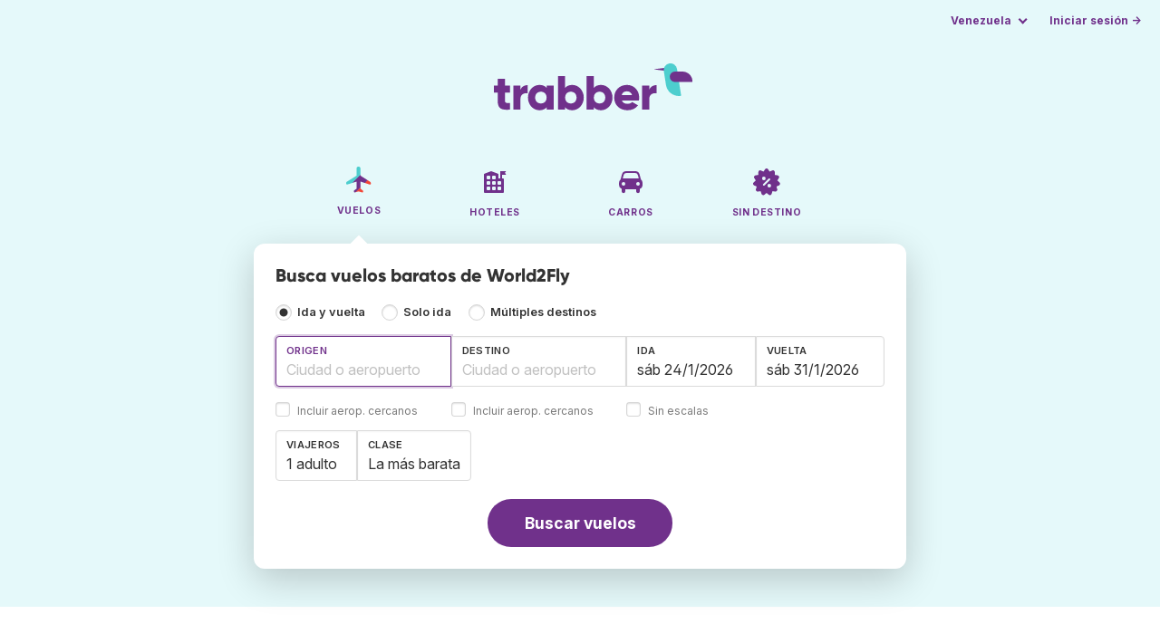

--- FILE ---
content_type: text/html;charset=utf-8
request_url: https://www.trabber.com.ve/aerolineas/world2fly-2w/
body_size: 8891
content:
<!DOCTYPE html>
<html lang="es" itemscope itemtype="https://schema.org/FAQPage">
<head>
<meta charset="utf-8">
<base href="https://www.trabber.com.ve/">
<meta name="viewport" content="width=device-width,initial-scale=1">
<meta name="mobile-web-app-capable" content="yes">
<meta name="apple-mobile-web-app-capable" content="yes">
<meta name="apple-mobile-web-app-status-bar-style" content="black-translucent">
<meta name="apple-mobile-web-app-title" content="Trabber">
<meta name="robots" content="max-image-preview:large"><link rel="apple-touch-icon" sizes="180x180" href="/apple-touch-icon.png">
<link rel="icon" type="image/png" sizes="32x32" href="/favicon-32x32.png">
<link rel="icon" type="image/png" sizes="16x16" href="/favicon-16x16.png">
<link rel="manifest" href="/site.webmanifest">
<link rel="mask-icon" href="/safari-pinned-tab.svg" color="#70318b">
<meta name="msapplication-TileColor" content="#70318b">
<meta name="msapplication-config" content="/browserconfig.xml">
<meta name="theme-color" content="#70318b">
<link rel="preload" as="font" href="https://www.trabber.com.ve/fonts/InterVariable.woff2" type="font/woff2" crossorigin="anonymous">
<link rel="preload" as="font" href="https://www.trabber.com.ve/fonts/Gilroy-ExtraBold.woff2" type="font/woff2" crossorigin="anonymous">
<meta property="og:image" content="https://www.trabber.com.ve/images/logos/social-share.png">
<meta property="og:image:width" content="1200">
<meta property="og:image:height" content="1200">
<script>
!function(){var e=!1;window.onerror=function(n,r,o,t,a){if(!e){var s={href:document.location.href,msg:n,url:r,line:o,col:t};null!=a&&(s.message=a.message,s.name=a.name,s.stack=a.stack);var i=new XMLHttpRequest;i.open("POST","/admin/javascript-report"),i.send(JSON.stringify(s)),e=!0}return!1}}();
</script>
<script>
function footerContact() {
    window.location.href="https://www.trabber.com.ve/contact" + "?url=" + encodeURIComponent(window.location.href);
}
var trbq = trbq || [];
trbq.push(['globalInit']);

window.dataLayer = window.dataLayer || [];
function gtag(){dataLayer.push(arguments);}
</script>
<script async src="https://accounts.google.com/gsi/client"></script><title>World2Fly - Ofertas de vuelos - Trabber</title>
<meta name="description" content="Encuentra vuelos baratos de World2Fly y del resto de aerolíneas utilizando el buscador de vuelos Trabber">
<meta name="twitter:card" content="summary">
<meta name="twitter:site" content="@Trabber">
<meta name="twitter:title" content="World2Fly - Ofertas de vuelos - Trabber">
<meta name="twitter:description" content="Encuentra vuelos baratos de World2Fly y del resto de aerolíneas utilizando el buscador de vuelos Trabber">
<meta name="twitter:image" content="https://www.trabber.com.ve/images/logos/tw-share.png">
<meta name="twitter:image:width" content="1024">
<meta name="twitter:image:height" content="512">
<script>
var resident_table = '<div class="field"><input class="is-checkradio is-small" type="checkbox" name="resident" id="resident" value="Y"  />' +
                     '<label class="checkbox is-size-7 has-text-grey" for="resident">Descuento para residentes</label></div';


function goHomeMulti() {
    window.location.href="https://www.trabber.com.ve/multiples-destinos/";
}


function addPikadayTwoWay() {
    addPikadayCombo('from_date','to_date','/',1,0);
}

function addPikadayOneWay() {
    addPikaday('from_date','/',1,0);
}

trbq.push(function() {
    function customOnSelect(data, keyInputId) {
        onFlightSelect(data, keyInputId, false, "https://www.trabber.com.ve/");
        checkAnyDestOnSelect(data);
    }
    addLocationAutocomplete("from_city_text", "from_city_container", "from_city", "https://www.trabber.com.ve/ajax/location_autocomplete?ocf=true", {onSelect: customOnSelect});
    addLocationAutocomplete("to_city_text", "to_city_container", "to_city", "https://www.trabber.com.ve/ajax/location_autocomplete", {onSelect: customOnSelect, showAny: 1, anyLine1: "Cualquier destino", anyLine2: "Busca ofertas a cualquier lugar"});
    addTravellersDropdownFlight('ages', 'passengers_text','n_adults','n_children','adulto','adultos','niño','niños',9);

    document.getElementById("js_support").value = 'Y';



    onewaycheckbox();


    getComparisonOptions("https://www.trabber.com.ve/");


    flightFormFocus();

});

</script>
<script type="application/ld+json">
{
"@context":"https://schema.org",
"@type":"WebSite",
"name":"Trabber",
"url": "https://www.trabber.com.ve/"
}
</script>
<script type="application/ld+json">
{
"@context":"https://schema.org",
"@type":"Organization",
"name":"Trabber",
"url":"https://www.trabber.com.ve/",

"sameAs":["https://www.facebook.com/trabber",
"https://x.com/Trabber",
"https://www.instagram.com/trabber/",
"https://www.youtube.com/@trabber"],

"logo":"https://www.trabber.com.ve/images/logo-trabber.svg"
}
</script>
<script>
function showWanning() {
    document.getElementById("wanningmsg").innerHTML = "<b>El navegador ha bloqueado las ventanas de comparación</b><br>Revisa las opciones de tu navegador para permitir ventanas emergentes.<br>";
    document.getElementById("wanning").style.display = "block";
}
</script>
<script>
gtag('js', new Date());
function rP(i,n){var t,r=i.split("?")[0],e=[],l=-1!==i.indexOf("?")?i.split("?")[1]:"";if(""!==l){var s=l.indexOf("#");-1!==s&&(l=l.substring(0,s));for(var f=(e=l.split("&")).length-1;f>=0;f-=1)t=e[f].split("=")[0],n.indexOf(t)>=0&&e.splice(f,1);e.length&&(r=r+"?"+e.join("&"))}return r}
var ga4ecb = function (en) {

};

var ga4cfg = {

    send_page_view: false
};
var ga4up = {};
gtag('set','page_location',rP(document.location.href,['id','ead','ttclickid']));

ga4up['app'] = 'false';

ga4up['device_cat'] = 'laptop-16';
gtag('set','user_properties',ga4up);

gtag('config', 'G-FW2VLTS7G4', ga4cfg);
gtag('event', 'page_view', {
    'event_callback': function() {
        ga4ecb('page_view');
    }
});

gtag('config', 'AW-1062050928');
</script>


<link rel="stylesheet" href="https://www.trabber.com.ve/css/style.min.css?7a00516ce281656093e26d6a4fad4ecd.cache.css">
<meta name="keywords" content="buscador de vuelos,vuelos baratos,comparador,metabuscador,viajes">
<meta property="twitter:account_id" content="4503599629823226">
<meta name="facebook-domain-verification" content="p50hmsofx3vvw9043nuzbgcg58vzt5">
<link rel="canonical" href="https://www.trabber.com.ve/aerolineas/world2fly-2w/">
<link rel="alternate" hreflang="ca" href="https://www.trabber.cat/aerolinies/world2fly-2w/">
<link rel="alternate" hreflang="ca-es" href="https://www.trabber.cat/aerolinies/world2fly-2w/">
<link rel="alternate" hreflang="de" href="https://www.trabber.de/fluglinien/world2fly-2w/">
<link rel="alternate" hreflang="de-at" href="https://www.trabber.at/fluglinien/world2fly-2w/">
<link rel="alternate" hreflang="de-ch" href="https://www.trabber.ch/fluglinien/world2fly-2w/">
<link rel="alternate" hreflang="de-de" href="https://www.trabber.de/fluglinien/world2fly-2w/">
<link rel="alternate" hreflang="en" href="https://www.trabber.us/airlines/world2fly-2w/">
<link rel="alternate" hreflang="en-au" href="https://www.trabber.com.au/airlines/world2fly-2w/">
<link rel="alternate" hreflang="en-ca" href="https://www.trabber.ca/airlines/world2fly-2w/">
<link rel="alternate" hreflang="en-de" href="https://www.trabber.de/en/airlines/world2fly-2w/">
<link rel="alternate" hreflang="en-es" href="https://www.trabber.es/en/airlines/world2fly-2w/">
<link rel="alternate" hreflang="en-gb" href="https://www.trabber.co.uk/airlines/world2fly-2w/">
<link rel="alternate" hreflang="en-ie" href="https://www.trabber.ie/airlines/world2fly-2w/">
<link rel="alternate" hreflang="en-in" href="https://www.trabber.in/airlines/world2fly-2w/">
<link rel="alternate" hreflang="en-nz" href="https://www.trabber.co.nz/airlines/world2fly-2w/">
<link rel="alternate" hreflang="en-us" href="https://www.trabber.us/airlines/world2fly-2w/">
<link rel="alternate" hreflang="en-za" href="https://www.trabber.co.za/airlines/world2fly-2w/">
<link rel="alternate" hreflang="es" href="https://www.trabber.es/aerolineas/world2fly-2w/">
<link rel="alternate" hreflang="es-ar" href="https://www.trabber.com.ar/aerolineas/world2fly-2w/">
<link rel="alternate" hreflang="es-cl" href="https://www.trabber.cl/aerolineas/world2fly-2w/">
<link rel="alternate" hreflang="es-co" href="https://www.trabber.co/aerolineas/world2fly-2w/">
<link rel="alternate" hreflang="es-cr" href="https://www.trabber.co.cr/aerolineas/world2fly-2w/">
<link rel="alternate" hreflang="es-ec" href="https://www.trabber.ec/aerolineas/world2fly-2w/">
<link rel="alternate" hreflang="es-es" href="https://www.trabber.es/aerolineas/world2fly-2w/">
<link rel="alternate" hreflang="es-gt" href="https://www.trabber.gt/aerolineas/world2fly-2w/">
<link rel="alternate" hreflang="es-mx" href="https://www.trabber.mx/aerolineas/world2fly-2w/">
<link rel="alternate" hreflang="es-pa" href="https://www.trabber.com.pa/aerolineas/world2fly-2w/">
<link rel="alternate" hreflang="es-pe" href="https://www.trabber.pe/aerolineas/world2fly-2w/">
<link rel="alternate" hreflang="es-us" href="https://www.trabber.us/es/aerolineas/world2fly-2w/">
<link rel="alternate" hreflang="es-ve" href="https://www.trabber.com.ve/aerolineas/world2fly-2w/">
<link rel="alternate" hreflang="fr" href="https://www.trabber.fr/compagnies-aeriennes/world2fly-2w/">
<link rel="alternate" hreflang="fr-ca" href="https://www.trabber.ca/fr/compagnies-aeriennes/world2fly-2w/">
<link rel="alternate" hreflang="fr-ch" href="https://www.trabber.ch/fr/compagnies-aeriennes/world2fly-2w/">
<link rel="alternate" hreflang="fr-fr" href="https://www.trabber.fr/compagnies-aeriennes/world2fly-2w/">
<link rel="alternate" hreflang="it" href="https://www.trabber.it/compagnie-aeree/world2fly-2w/">
<link rel="alternate" hreflang="it-ch" href="https://www.trabber.ch/it/compagnie-aeree/world2fly-2w/">
<link rel="alternate" hreflang="it-it" href="https://www.trabber.it/compagnie-aeree/world2fly-2w/">
<link rel="alternate" hreflang="pt" href="https://www.trabber.com.br/linhas-aereas/world2fly-2w/">
<link rel="alternate" hreflang="pt-br" href="https://www.trabber.com.br/linhas-aereas/world2fly-2w/">
<link rel="alternate" hreflang="pt-pt" href="https://www.trabber.pt/linhas-aereas/world2fly-2w/">

<script async src="//pagead2.googlesyndication.com/pagead/js/adsbygoogle.js"></script>
<script>
    (adsbygoogle = window.adsbygoogle || []).push({
        google_ad_client: "ca-pub-1797829400953831",
        enable_page_level_ads: false
    });
</script>
<link rel="prefetch" href="https://www.trabber.com.ve/images/icons/dot-loader.svg">
<script async src="https://www.trabber.com.ve/javascript/z/new-es.js?36faafdbb8373ee9b03e68ad58e27429.cache.js"></script>
<script async src="https://www.googletagmanager.com/gtag/js?id=AW-1062050928"></script>
</head>
<body class="home">

<!-- arya -->

<div class="background-image-container background-plane"></div>

<section class="masthead">

    <div class="bar">
        <div class="bar-left">
        </div>
        <div class="bar-right">
            <script>
    
    // if (('serviceWorker' in navigator) && ('PushManager' in window)) {
    if (('serviceWorker' in navigator)) {
        window.addEventListener('load', function() {
            navigator.serviceWorker.register('https://www.trabber.com.ve/service-worker.js');
        });
    }

    if (('serviceWorker' in navigator) && ('PushManager' in window) && ('ready' in window.navigator.serviceWorker)) {
        window.navigator.serviceWorker.ready
            .then(function(reg) {
                if (!('pushManager' in reg)) {
                    return;
                }
                reg.pushManager.getSubscription()
                    .then(function(subscription) {
                        trbq.push(['getSubscriptions','https://www.trabber.com.ve/',JSON.stringify(subscription)]);
                    });
            });
    }
</script>

<div id="alerts" class="bar-item" style="display:none;">
    <div class="dropdown">
        <div>
            <button class="button is-small is-text" aria-haspopup="false" onclick="location.href='https://www.trabber.com.ve/alerts/'">
                <span>Alertas (<span id="alertsNum"></span>)</span>
            </button>
        </div>
    </div>
</div>

<div class="bar-item">
    <div class="dropdown dropdown-autoclose">
        <div class="dropdown-trigger">
            <button class="button is-small is-text" aria-haspopup="true" aria-controls="country-menu">
                <span>Venezuela</span>
            </button>
        </div>
        <div class="dropdown-menu is-multi-column" role="menu" id="country-menu">
            <div class="dropdown-content">
                <a class="dropdown-item" href="https://www.trabber.com.ar/aerolineas/world2fly-2w/"><span class="flags flag-ar"> </span> Argentina</a><a class="dropdown-item" href="https://www.trabber.com.au/airlines/world2fly-2w/"><span class="flags flag-au"> </span> Australia</a><a class="dropdown-item" href="https://www.trabber.com.br/linhas-aereas/world2fly-2w/"><span class="flags flag-br"> </span> Brasil</a><a class="dropdown-item" href="https://www.trabber.ca/airlines/world2fly-2w/"><span class="flags flag-ca"> </span> Canada (en)</a><a class="dropdown-item" href="https://www.trabber.ca/fr/compagnies-aeriennes/world2fly-2w/"><span class="flags flag-ca"> </span> Canada (fr)</a><a class="dropdown-item" href="https://www.trabber.cl/aerolineas/world2fly-2w/"><span class="flags flag-cl"> </span> Chile</a><a class="dropdown-item" href="https://www.trabber.co/aerolineas/world2fly-2w/"><span class="flags flag-co"> </span> Colombia</a><a class="dropdown-item" href="https://www.trabber.co.cr/aerolineas/world2fly-2w/"><span class="flags flag-cr"> </span> Costa Rica</a><a class="dropdown-item" href="https://www.trabber.de/fluglinien/world2fly-2w/"><span class="flags flag-de"> </span> Deutschland (de)</a><a class="dropdown-item" href="https://www.trabber.de/en/airlines/world2fly-2w/"><span class="flags flag-de"> </span> Germany (en)</a><a class="dropdown-item" href="https://www.trabber.ec/aerolineas/world2fly-2w/"><span class="flags flag-ec"> </span> Ecuador</a><a class="dropdown-item" href="https://www.trabber.es/aerolineas/world2fly-2w/"><span class="flags flag-es"> </span> España (es)</a><a class="dropdown-item" href="https://www.trabber.cat/aerolinies/world2fly-2w/"><span class="flags flag-es"> </span> Espanya (ca)</a><a class="dropdown-item" href="https://www.trabber.es/en/airlines/world2fly-2w/"><span class="flags flag-es"> </span> Spain (en)</a><a class="dropdown-item" href="https://www.trabber.fr/compagnies-aeriennes/world2fly-2w/"><span class="flags flag-fr"> </span> France</a><a class="dropdown-item" href="https://www.trabber.gt/aerolineas/world2fly-2w/"><span class="flags flag-gt"> </span> Guatemala</a><a class="dropdown-item" href="https://www.trabber.in/airlines/world2fly-2w/"><span class="flags flag-in"> </span> India</a><a class="dropdown-item" href="https://www.trabber.ie/airlines/world2fly-2w/"><span class="flags flag-ie"> </span> Ireland</a><a class="dropdown-item" href="https://www.trabber.it/compagnie-aeree/world2fly-2w/"><span class="flags flag-it"> </span> Italia</a><a class="dropdown-item" href="https://www.trabber.mx/aerolineas/world2fly-2w/"><span class="flags flag-mx"> </span> México</a><a class="dropdown-item" href="https://www.trabber.co.nz/airlines/world2fly-2w/"><span class="flags flag-nz"> </span> New Zealand</a><a class="dropdown-item" href="https://www.trabber.at/fluglinien/world2fly-2w/"><span class="flags flag-at"> </span> Österreich</a><a class="dropdown-item" href="https://www.trabber.com.pa/aerolineas/world2fly-2w/"><span class="flags flag-pa"> </span> Panamá</a><a class="dropdown-item" href="https://www.trabber.pe/aerolineas/world2fly-2w/"><span class="flags flag-pe"> </span> Perú</a><a class="dropdown-item" href="https://www.trabber.pt/linhas-aereas/world2fly-2w/"><span class="flags flag-pt"> </span> Portugal</a><a class="dropdown-item" href="https://www.trabber.ch/fluglinien/world2fly-2w/"><span class="flags flag-ch"> </span> Schweiz (de)</a><a class="dropdown-item" href="https://www.trabber.ch/fr/compagnies-aeriennes/world2fly-2w/"><span class="flags flag-ch"> </span> Suisse (fr)</a><a class="dropdown-item" href="https://www.trabber.ch/it/compagnie-aeree/world2fly-2w/"><span class="flags flag-ch"> </span> Svizzera (it)</a><a class="dropdown-item" href="https://www.trabber.co.za/airlines/world2fly-2w/"><span class="flags flag-za"> </span> South Africa</a><a class="dropdown-item" href="https://www.trabber.co.uk/airlines/world2fly-2w/"><span class="flags flag-uk"> </span> United Kingdom</a><a class="dropdown-item" href="https://www.trabber.us/airlines/world2fly-2w/"><span class="flags flag-us"> </span> United States (en)</a><a class="dropdown-item" href="https://www.trabber.us/es/aerolineas/world2fly-2w/"><span class="flags flag-us"> </span> Estados Unidos (es)</a><a class="dropdown-item" href="https://www.trabber.com.ve/aerolineas/world2fly-2w/"><span class="flags flag-ve"> </span> Venezuela</a></div>
        </div>
    </div>
</div>

<div class="bar-item">
    <a class="button is-small is-text has-text-primary login-link" href="https://www.trabber.com.ve/login">Iniciar sesión &rarr;</a> <div id="g_id_onload"
data-use_fedcm_for_prompt="true"
data-client_id="305488027803-cpmlh62ipriuh4n5qjfld6hoacci16j3.apps.googleusercontent.com"
data-login_uri="https://www.trabber.com.ve/account/gsi-return"
data-auto_select="true"
data-prompt_parent_id="g_id_onload"
style="position: fixed; top: 35px; right: 10px; z-index: 1001;">
</div>
</div>

</div>
    </div>

    <div class="container is-fluid">
        <div class="columns is-centered">
            <div class="column is-full">

                <div class="has-text-centered">
<div class="logo">
                        <a href="https://www.trabber.com.ve/"><img src="https://www.trabber.com.ve/images/logo-trabber.svg" width="220" height="52" alt="Trabber Venezuela"></a>
                    </div>
<div class="tabs is-main-nav is-centered">
                        <ul id="main-nav"><li class="is-active"><a  href="https://www.trabber.com.ve/"><img class="marginb-on" width="32" height="32" src="https://www.trabber.com.ve/images/icons/flights.svg" alt="Vuelos"> <strong class="no-text">Vuelos</strong></a></li> <li><a  href="https://www.trabber.com.ve/hoteles/"><img class="marginb-on" width="32" height="32" src="https://www.trabber.com.ve/images/icons/hotels-off.svg" alt="Hoteles"> <strong class="no-text">Hoteles</strong></a></li> <li><a  href="https://www.trabber.com.ve/carros/"><img class="marginb-on" width="32" height="32" src="https://www.trabber.com.ve/images/icons/cars-off.svg" alt="Carros"> <strong class="no-text">Carros</strong></a></li> <li><a  href="https://www.trabber.com.ve/ofertas/"><img class="marginb-on" width="32" height="32" src="https://www.trabber.com.ve/images/icons/offers-off.svg" alt="Sin destino"> <strong class="no-text">Sin destino</strong></a></li> </ul></div>
                </div>

                <div class="box is-paddingless has-large-border-radius">


                    <h1 class="px-5 pt-5 title is-size-5">
    Busca vuelos baratos de World2Fly</h1>

<form id="search-form" class="px-5 pt-4 pb-5 form-flights" action="https://www.trabber.com.ve/search-start" method="post" onsubmit="return typeof validateForm !== 'function' || validateForm(1);" onclick="trbq.push(['searchformclick']);" onmouseup="trbq.push(['searchformclick']);">
    <fieldset>

        <input id="searchId" name="searchId" type="hidden" value="">
        <input id="js_support" name="js_support" type="hidden" value="N">

        <div class="field trip-type mb-4">
            <div class="control has-text-weight-semibold">

                <input class="is-checkradio is-small" value="0" id="flight_type_two_ways" name="is_one_way" type="radio" onclick="trbq.push(['onewaycheckbox']);" checked> <label for="flight_type_two_ways">Ida y vuelta</label>

                <input class="is-checkradio is-small" value="1" id="flight_type_one_ways" name="is_one_way" type="radio" onclick="trbq.push(['onewaycheckbox']);" > <label for="flight_type_one_ways">Solo ida</label>

                <input class="is-checkradio is-small" value="2" id="flight_type_multi" name="is_one_way" type="radio" onclick="goHomeMulti()"> <label for="flight_type_multi">Múltiples destinos</label>
                </div>
        </div>

<div class="fancy-fields is-grouped">
                    <div class="field">
                        <label id="from_city_label" class="label" for="from_city_text">Origen</label>
                        <div class="control mb-3">
                            <input class="input" id="from_city_text" name="from_city_text" type="text" value="" title="" autocomplete="off" placeholder="Ciudad o aeropuerto">
                            <div id="from_city_container"></div>
                        </div>
                        <span class="">
                            <input class="is-checkradio is-small" type="checkbox" name="nearby_airport_orig" id="nearby_airport_orig" tabindex="-1" value="Y" >
                            <label class="checkbox is-size-7 has-text-grey" for="nearby_airport_orig">Incluir aerop. cercanos</label>
                        </span>
                        <input id="from_city" name="from_city" type="hidden" value="">
                        <input id="from_city_country" name="from_city_country" type="hidden" value="">
                        <input id="from_city_resident" name="from_city_resident" type="hidden" value="0">
                    </div>
                    <div class="field">
                        <label id="to_city_label" class="label" for="to_city_text">Destino</label>
                        <div class="control mb-3">
                            <input class="input" id="to_city_text" name="to_city_text" type="text" value="" title="" autocomplete="off" placeholder="Ciudad o aeropuerto">
                            <div id="to_city_container"></div>
                        </div>
                        <span class="">
                            <input class="is-checkradio is-small" type="checkbox" name="nearby_airport_dest" id="nearby_airport_dest" tabindex="-1" value="Y" >
                            <label for="nearby_airport_dest" class="checkbox is-size-7 has-text-grey">Incluir aerop. cercanos</label>
                        </span>
                        <input id="to_city" name="to_city" type="hidden" value="">
                        <input id="to_city_country" name="to_city_country" type="hidden" value="">
                        <input id="to_city_resident" name="to_city_resident" type="hidden" value="0">

                        </div>

<div>
                        <div class="fancy-fields is-grouped">
                            <div class="field mb-0 has-width-short">
                                <label class="label" for="from_date" id="from_date_label">Ida</label>
                                <div class="control mb-3">
                                    <input class="input squareleft" type="text" autocomplete="off" name="from_date" id="from_date" maxlength="14" size="14" value="24/1/2026">
                                </div>
                            </div>
                            <div class="field has-width-short">
                                <label class="label" for="to_date" id="to_date_label">Vuelta</label>
                                <div class="control mb-3">
                                    <input class="input" type="text" autocomplete="off" name="to_date" id="to_date" maxlength="14" size="14" value="31/1/2026">
                                </div>
                                </div>
                        </div>
                        <div class="field ml-0 mb-2">
                            <div class="control">
                                <input class="is-checkradio is-small" type="checkbox" name="direct_flight" id="direct_flight" value="Y" >
                                <label class="checkbox is-size-7 has-text-grey" for="direct_flight">Sin escalas</label>
                            </div>
                        </div>
                    </div>
                </div>

<div class="fancy-fields is-grouped-multiline">
                    <div class="fancy-fields is-grouped">

                        <div class="field">
                            <div class="dropdown passengers dropdown-autoclose">
                                <label class="dropdown-trigger label" for="passengers_text">Viajeros</label>
                                <div class="dropdown-trigger control">
                                    <button type="button" class="input without-shadow without-arrow" id="passengers_text" name="passengers_text"></button>
                                </div>
                                <div class="dropdown-menu dropdown-travellers" role="menu">
                                    <div class="dropdown-content px-4 py-4">
                                        <a class="delete dropdown-trigger" style="position:absolute; right:9px;" title="cerrar"></a>
                                        <p>
                                        <span class="amount"><button type="button" id="n_adults_less">⊖</button>
<input id="n_adults" name="n_adults" type="text" tabindex="-1" value="1" readonly>
                                            <button type="button" id="n_adults_more">⊕</button></span>
                                            <label for="n_adults"><strong><span id="n_adults_lbl">adultos</span></strong></label>
                                        </p>
                                        <p>
                                        <span class="amount"><button type="button" id="n_children_less">⊖</button>
                                            <input id="n_children" name="n_children" type="text" tabindex="-1" value="0" readonly>
                                            <button type="button" id="n_children_more">⊕</button></span>
                                            <label for="n_children"><strong><span id="n_children_lbl">niños</span> <small>(0-17)</small></strong></label>
                                        </p>
                                        <p>
                                        <div class="children" id="ages" style="display:none;">
    <div class="is-vcentered" id="ages_1" style="display:none;">
        <div class="is-7" style="flex:auto;align-self:center;">
            <strong>Edad niño&nbsp;1</strong>
        </div>
        <div class="mb-1">
            <div class="select is-small">
                <select name="ages_1">
                    <option value="0">0</option>
                        <option value="1">1</option>
                        <option value="2">2</option>
                        <option value="3">3</option>
                        <option value="4">4</option>
                        <option value="5">5</option>
                        <option value="6">6</option>
                        <option value="7">7</option>
                        <option value="8">8</option>
                        <option value="9">9</option>
                        <option value="10">10</option>
                        <option value="11">11</option>
                        <option value="12">12</option>
                        <option value="13">13</option>
                        <option value="14">14</option>
                        <option value="15">15</option>
                        <option value="16">16</option>
                        <option value="17">17</option>
                        </select>
            </div>
        </div>
    </div>
    <div class="is-vcentered" id="ages_2" style="display:none;">
        <div class="is-7" style="flex:auto;align-self:center;">
            <strong>Edad niño&nbsp;2</strong>
        </div>
        <div class="mb-1">
            <div class="select is-small">
                <select name="ages_2">
                    <option value="0">0</option>
                        <option value="1">1</option>
                        <option value="2">2</option>
                        <option value="3">3</option>
                        <option value="4">4</option>
                        <option value="5">5</option>
                        <option value="6">6</option>
                        <option value="7">7</option>
                        <option value="8">8</option>
                        <option value="9">9</option>
                        <option value="10">10</option>
                        <option value="11">11</option>
                        <option value="12">12</option>
                        <option value="13">13</option>
                        <option value="14">14</option>
                        <option value="15">15</option>
                        <option value="16">16</option>
                        <option value="17">17</option>
                        </select>
            </div>
        </div>
    </div>
    <div class="is-vcentered" id="ages_3" style="display:none;">
        <div class="is-7" style="flex:auto;align-self:center;">
            <strong>Edad niño&nbsp;3</strong>
        </div>
        <div class="mb-1">
            <div class="select is-small">
                <select name="ages_3">
                    <option value="0">0</option>
                        <option value="1">1</option>
                        <option value="2">2</option>
                        <option value="3">3</option>
                        <option value="4">4</option>
                        <option value="5">5</option>
                        <option value="6">6</option>
                        <option value="7">7</option>
                        <option value="8">8</option>
                        <option value="9">9</option>
                        <option value="10">10</option>
                        <option value="11">11</option>
                        <option value="12">12</option>
                        <option value="13">13</option>
                        <option value="14">14</option>
                        <option value="15">15</option>
                        <option value="16">16</option>
                        <option value="17">17</option>
                        </select>
            </div>
        </div>
    </div>
    <div class="is-vcentered" id="ages_4" style="display:none;">
        <div class="is-7" style="flex:auto;align-self:center;">
            <strong>Edad niño&nbsp;4</strong>
        </div>
        <div class="mb-1">
            <div class="select is-small">
                <select name="ages_4">
                    <option value="0">0</option>
                        <option value="1">1</option>
                        <option value="2">2</option>
                        <option value="3">3</option>
                        <option value="4">4</option>
                        <option value="5">5</option>
                        <option value="6">6</option>
                        <option value="7">7</option>
                        <option value="8">8</option>
                        <option value="9">9</option>
                        <option value="10">10</option>
                        <option value="11">11</option>
                        <option value="12">12</option>
                        <option value="13">13</option>
                        <option value="14">14</option>
                        <option value="15">15</option>
                        <option value="16">16</option>
                        <option value="17">17</option>
                        </select>
            </div>
        </div>
    </div>
    <div class="is-vcentered" id="ages_5" style="display:none;">
        <div class="is-7" style="flex:auto;align-self:center;">
            <strong>Edad niño&nbsp;5</strong>
        </div>
        <div class="mb-1">
            <div class="select is-small">
                <select name="ages_5">
                    <option value="0">0</option>
                        <option value="1">1</option>
                        <option value="2">2</option>
                        <option value="3">3</option>
                        <option value="4">4</option>
                        <option value="5">5</option>
                        <option value="6">6</option>
                        <option value="7">7</option>
                        <option value="8">8</option>
                        <option value="9">9</option>
                        <option value="10">10</option>
                        <option value="11">11</option>
                        <option value="12">12</option>
                        <option value="13">13</option>
                        <option value="14">14</option>
                        <option value="15">15</option>
                        <option value="16">16</option>
                        <option value="17">17</option>
                        </select>
            </div>
        </div>
    </div>
    <div class="is-vcentered" id="ages_6" style="display:none;">
        <div class="is-7" style="flex:auto;align-self:center;">
            <strong>Edad niño&nbsp;6</strong>
        </div>
        <div class="mb-1">
            <div class="select is-small">
                <select name="ages_6">
                    <option value="0">0</option>
                        <option value="1">1</option>
                        <option value="2">2</option>
                        <option value="3">3</option>
                        <option value="4">4</option>
                        <option value="5">5</option>
                        <option value="6">6</option>
                        <option value="7">7</option>
                        <option value="8">8</option>
                        <option value="9">9</option>
                        <option value="10">10</option>
                        <option value="11">11</option>
                        <option value="12">12</option>
                        <option value="13">13</option>
                        <option value="14">14</option>
                        <option value="15">15</option>
                        <option value="16">16</option>
                        <option value="17">17</option>
                        </select>
            </div>
        </div>
    </div>
    <div class="is-vcentered" id="ages_7" style="display:none;">
        <div class="is-7" style="flex:auto;align-self:center;">
            <strong>Edad niño&nbsp;7</strong>
        </div>
        <div class="mb-1">
            <div class="select is-small">
                <select name="ages_7">
                    <option value="0">0</option>
                        <option value="1">1</option>
                        <option value="2">2</option>
                        <option value="3">3</option>
                        <option value="4">4</option>
                        <option value="5">5</option>
                        <option value="6">6</option>
                        <option value="7">7</option>
                        <option value="8">8</option>
                        <option value="9">9</option>
                        <option value="10">10</option>
                        <option value="11">11</option>
                        <option value="12">12</option>
                        <option value="13">13</option>
                        <option value="14">14</option>
                        <option value="15">15</option>
                        <option value="16">16</option>
                        <option value="17">17</option>
                        </select>
            </div>
        </div>
    </div>
    <div class="is-vcentered" id="ages_8" style="display:none;">
        <div class="is-7" style="flex:auto;align-self:center;">
            <strong>Edad niño&nbsp;8</strong>
        </div>
        <div class="mb-1">
            <div class="select is-small">
                <select name="ages_8">
                    <option value="0">0</option>
                        <option value="1">1</option>
                        <option value="2">2</option>
                        <option value="3">3</option>
                        <option value="4">4</option>
                        <option value="5">5</option>
                        <option value="6">6</option>
                        <option value="7">7</option>
                        <option value="8">8</option>
                        <option value="9">9</option>
                        <option value="10">10</option>
                        <option value="11">11</option>
                        <option value="12">12</option>
                        <option value="13">13</option>
                        <option value="14">14</option>
                        <option value="15">15</option>
                        <option value="16">16</option>
                        <option value="17">17</option>
                        </select>
            </div>
        </div>
    </div>
    <div class="is-vcentered" id="ages_9" style="display:none;">
        <div class="is-7" style="flex:auto;align-self:center;">
            <strong>Edad niño&nbsp;9</strong>
        </div>
        <div class="mb-1">
            <div class="select is-small">
                <select name="ages_9">
                    <option value="0">0</option>
                        <option value="1">1</option>
                        <option value="2">2</option>
                        <option value="3">3</option>
                        <option value="4">4</option>
                        <option value="5">5</option>
                        <option value="6">6</option>
                        <option value="7">7</option>
                        <option value="8">8</option>
                        <option value="9">9</option>
                        <option value="10">10</option>
                        <option value="11">11</option>
                        <option value="12">12</option>
                        <option value="13">13</option>
                        <option value="14">14</option>
                        <option value="15">15</option>
                        <option value="16">16</option>
                        <option value="17">17</option>
                        </select>
            </div>
        </div>
    </div>
    </div>
</div>
                                </div>
                            </div>
                        </div>
                        <div class="field">
                            <label class="label" for="flight_class">Clase</label>
                            <div class="control">
                                <select class="input force-border squareleft" id="flight_class" name="flight_class" onchange="trbq.push(['getComparisonOptions','https://www.trabber.com.ve/'])"><option value="E" selected="selected">La más barata</option><option value="P">Turista plus</option><option value="B">Business</option><option value="F">Primera</option></select>
                                </div>
                        </div>
                    </div>

                    <div id="resident_block" class="mb-2"> </div>

                </div>
<div class="has-text-centered">
                <button id="submit_button" class="button is-primary is-large is-rounded has-text-weight-bold" type="submit" name="B1">Buscar vuelos</button>
            </div>

<div id="compareTR" style="display:none;" class="mt-2">
            <span class="is-size-7"><strong>Comparar con</strong> <span class="has-text-grey">(en otra ventana)</span></span>
            <div class="field" id="compares">
            </div>
        </div>
        </fieldset>
</form><div id="wanning" style="display:none">
    <div style="position:absolute; left:0; top:0; width:100%; height:100%; z-index:1000; background-color: grey; opacity: 0.5; text-align:left;"></div>
    <div style="position:absolute; top:10px; left:10px; z-index:1100;width:400px;background-color:#ffffe1; margin-top: 10px; margin-left:10px; padding:15px; text-align: left;border: 1px solid black; color:black;">
        <span id="wanningmsg"></span>
        <input type="button" id="continue" name="continue" value="Continuar búsqueda" onclick="trbq.push(['continueSearch', '%d/%m/%Y'])" style="margin-top:10px;">
    </div>
</div>

</div>


            </div>
        </div>

    </div>
</section>



<section class="section">
        <div class="container is-narrow">

            <nav class="breadcrumb has-arrow-separator" aria-label="breadcrumbs" itemscope itemtype="https://schema.org/BreadcrumbList"><ul><li itemprop="itemListElement" itemscope itemtype="https://schema.org/ListItem"><a href="https://www.trabber.com.ve/" itemprop="item"><span itemprop="name">Vuelos</span></a><meta itemprop="position" content="1"></li><li itemprop="itemListElement" itemscope itemtype="https://schema.org/ListItem"><a href="https://www.trabber.com.ve/aerolineas/" itemprop="item"><span itemprop="name">Aerolíneas</span></a><meta itemprop="position" content="2"></li><li class="is-active" itemprop="itemListElement" itemscope itemtype="https://schema.org/ListItem"><a href="https://www.trabber.com.ve/aerolineas/world2fly-2w/" itemprop="item" aria-current="page"><span itemprop="name">World2Fly</span></a><meta itemprop="position" content="3"></li></ul></nav><div class="columns mb-3">

                <div class="column is-9 mb-6">

                    <h2 class="is-size-2 mb-2">Vuelos baratos de World2Fly</h2>
                    <p class="is-size-5 mb-6">Encuentra vuelos de World2Fly en Trabber.  Buscamos en las mejores webs de compañías aéreas low cost y tradicionales para encontrar el vuelo más barato de World2Fly o de cualquier otra aerolínea.</p>
                    <h2 class="is-size-4 mb-5 mt-6" id="faq">Preguntas frecuentes sobre World2Fly</h2>

                    <div itemscope itemprop="mainEntity" itemtype="https://schema.org/Question"><h3 itemprop="name" class="is-size-5 mb-3 mt-5">¿Existe algún código de descuento para World2Fly válido en enero de 2026?</h3><div itemscope itemprop="acceptedAnswer" itemtype="https://schema.org/Answer"><div itemprop="text" class="is-size-6 mb-4 mt-3 content">A fecha de 17 de enero de 2026 <a target="_blank" rel="noopener" class="AirlineLink" href="https://web.trabber.com.ve/link?company=World2Fly">World2Fly</a> no dispone de ningún código de descuento del que tengamos noticia. Si te enteras de algun cupón válido por favor <a href="https://www.trabber.com.ve/contact">contacta con nosotros</a> y lo publicaremos aquí.</div></div></div></div>

                <div class="column is-3">

                    <h2 class="is-size-4 mb-2 mt-4">Información sobre World2Fly</h2><p class="mb-3">Código IATA: 2W<br>Código ICAO: WFL<br></p><p class="mb-3">Más información sobre reservas de World2Fly, teléfono de contacto, medidas y peso máximo de maletas y equipaje de mano, facturación online, tarjeta de embarque, etc. en la página web de la aerolínea: <a target="_blank" rel="noopener" href="https://web.trabber.com.ve/link?company=World2Fly">https://www.w2fly.es</a></p></div>

            </div>


            </div>
    </section>

    <section class="section pre-footer has-background-light">
<div class="container">
<h4 class="mb-4">Búsquedas populares</h4>
<div class="columns"><div class="column is-3">
<ul>
<li><a href="https://www.trabber.com.ve/vuelos-a-san-antonio-svz/">Vuelos a San Antonio</a></li> <li><a href="https://www.trabber.com.ve/vuelos-a-los-roques-lrv/">Vuelos a Los Roques</a></li> <li><a href="https://www.trabber.com.ve/vuelos-a-caracas-ccs/">Vuelos a Caracas</a></li> <li><a href="https://www.trabber.com.ve/vuelos-a-puerto-ordaz-pzo/">Vuelos a Puerto Ordaz</a></li> <li><a href="https://www.trabber.com.ve/vuelos-a-valencia-vln/">Vuelos a Valencia</a></li> <li><a href="https://www.trabber.com.ve/vuelos-a-porlamar-pmv/">Vuelos a Porlamar</a></li> </ul>
</div>
<div class="column is-3">
<ul>
<li><a href="https://www.trabber.com.ve/vuelos-a-barquisimeto-brm/">Vuelos a Barquisimeto</a></li> <li><a href="https://www.trabber.com.ve/vuelos-a-maracay-myc/">Vuelos a Maracay</a></li> <li><a href="https://www.trabber.com.ve/vuelos-a-maturin-mun/">Vuelos a Maturín</a></li> <li><a href="https://www.trabber.com.ve/vuelos-a-el-vigia-vig/">Vuelos a El Vigía</a></li> <li><a href="https://www.trabber.com.ve/vuelos-a-manaos-mao/">Vuelos a Manaos</a></li> <li><a href="https://www.trabber.com.ve/vuelos-a-maracaibo-mar/">Vuelos a Maracaibo</a></li> </ul>
</div>
<div class="column is-3">
<ul>
<li><a href="https://www.trabber.com.ve/vuelos-desde-caracas-ccs/">Vuelos baratos desde Caracas</a></li> <li><a href="https://www.trabber.com.ve/vuelos-desde-barquisimeto-brm/">Vuelos baratos desde Barquisimeto</a></li> <li><a href="https://www.trabber.com.ve/vuelos-desde-puerto-ordaz-pzo/">Vuelos baratos desde Puerto Ordaz</a></li> <li><a href="https://www.trabber.com.ve/vuelos-desde-valencia-vln/">Vuelos baratos desde Valencia</a></li> <li><a href="https://www.trabber.com.ve/vuelos-desde-maracaibo-mar/">Vuelos baratos desde Maracaibo</a></li> <li><a href="https://www.trabber.com.ve/vuelos-desde-maracay-myc/">Vuelos baratos desde Maracay</a></li> </ul>
</div>
<div class="column is-3">
<ul>
<li><a href="https://www.trabber.com.ve/aerolineas/">Aerolíneas</a></li> <li><a href="https://www.trabber.com.ve/medida-peso-equipaje-aerolineas/">Equipaje según aerolínea</a></li> <li><a href="https://www.trabber.com.ve/vuelos-mes/">Meses</a></li> <li><a href="https://www.trabber.com.ve/vuelos-mes/febrero/">Febrero</a></li> <li><a href="https://www.trabber.com.ve/vuelos-vacaciones/semana-santa/">Semana Santa</a></li> </ul>
</div>
</div></div></section><footer class="footer HideWhenInProgress">

    <div class="container mb-6 py-6">
        <div class="columns">
<div class="column">
                <h4 class="mb-4">Buscar</h4>
                <ul>
                    <li><a href="https://www.trabber.com.ve/">Vuelos</a></li>
<li><a href="https://www.trabber.com.ve/ofertas/">Ofertas de vuelos</a></li>
<li><a href="https://www.trabber.com.ve/hoteles/">Hoteles</a></li>
<li><a href="https://www.trabber.com.ve/carros/">Carros</a></li>
</ul>
            </div>
<div class="column">
                <h4 class="mb-4">Conocer más</h4>
                <ul>
                    <li><a href="https://www.trabber.com.ve/show/about">Acerca de Trabber</a></li>
                    <li><a href="https://blog.trabber.com/">Blog</a></li>
                    <li><a href="https://respuestas.trabber.com/">Trabber Respuestas</a></li>
                    <li><a href="https://play.google.com/store/apps/details?id=com.trabber.android&utm_campaign=web-footer">App Android</a></li>
                    <li><a href="https://apps.apple.com/ve/app/trabber-vuelos-hoteles-y-más/id1447942035?pt=119548824&mt=8&amp;ct=web-footer">App iPhone</a></li>
</ul>
            </div>
            <div class="column">
                <h4 class="mb-4">Contactar</h4>
                <ul>
                    <li><a href="https://www.trabber.com.ve/contact" onclick="footerContact(); return false;">Contacto</a></li>
<li><a href="https://tradetracker.com/es/campaigns/viajes-y-vacaciones-26/trabber-27686/">Afiliados</a></li>
</ul>
            </div>
            <div class="column">
                <span class="is-block mb-4"><img src="https://www.trabber.com.ve/images/trabber-icon.svg" width="50" height="50" alt=""></span>
                <div class="legal is-size-7 has-text-grey mb-4">
                    <p>&copy; 2005 - 2026</p>
                    <p>Trabber Software S.L.</p>
<p><a href="https://www.trabber.com.ve/show/legal">Aviso legal</a></p>
</div>

                <div class="social">
                    <a target="_blank" rel="noopener" title="Trabber en Instagram" href="https://www.instagram.com/trabber/"><span class="sprite icon-instagram"></span></a>
                    <a target="_blank" rel="noopener" title="Trabber en Facebook" href="https://www.facebook.com/trabber"><span class="sprite icon-facebook"></span></a>
                    <a target="_blank" rel="noopener" title="síguenos vía X" href="https://x.com/Trabber"><span class="icon-social icon-x"></span></a>
                    <a target="_blank" rel="noopener" title="YouTube @trabber" href="https://www.youtube.com/@trabber"><span class="icon-social icon-youtube"></span></a>
                </div>

</div>
        </div>

    </div>

</footer>

<noscript>
    <div style="color:#F34737;position:absolute;top:5px;left:5px;">AVISO: Es necesario activar Javascript para utilizar Trabber</div>
</noscript>

</body>
</html>

--- FILE ---
content_type: text/html; charset=utf-8
request_url: https://www.google.com/recaptcha/api2/aframe
body_size: 181
content:
<!DOCTYPE HTML><html><head><meta http-equiv="content-type" content="text/html; charset=UTF-8"></head><body><script nonce="cigfJU596fcG_CyoOzHlAQ">/** Anti-fraud and anti-abuse applications only. See google.com/recaptcha */ try{var clients={'sodar':'https://pagead2.googlesyndication.com/pagead/sodar?'};window.addEventListener("message",function(a){try{if(a.source===window.parent){var b=JSON.parse(a.data);var c=clients[b['id']];if(c){var d=document.createElement('img');d.src=c+b['params']+'&rc='+(localStorage.getItem("rc::a")?sessionStorage.getItem("rc::b"):"");window.document.body.appendChild(d);sessionStorage.setItem("rc::e",parseInt(sessionStorage.getItem("rc::e")||0)+1);localStorage.setItem("rc::h",'1768626212494');}}}catch(b){}});window.parent.postMessage("_grecaptcha_ready", "*");}catch(b){}</script></body></html>